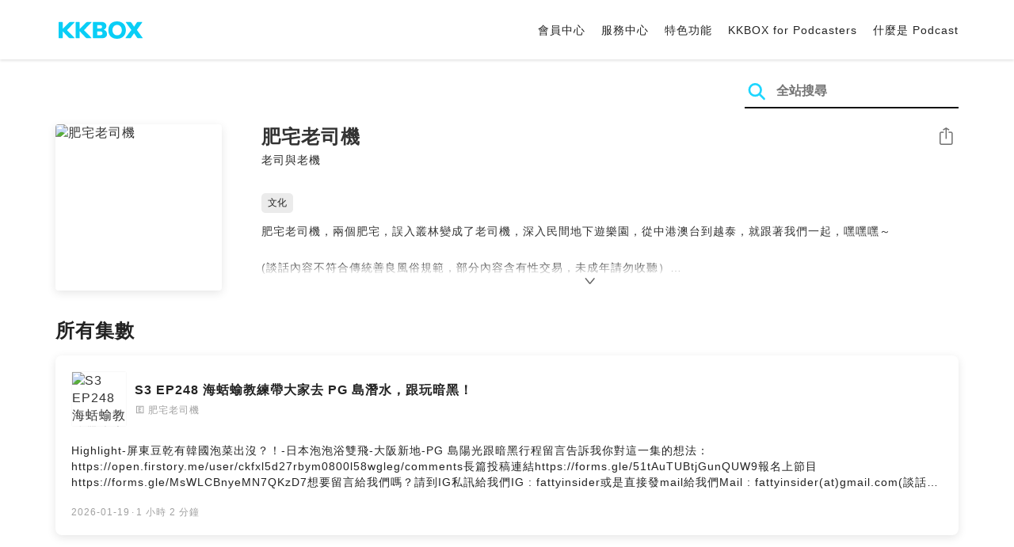

--- FILE ---
content_type: text/html; charset=UTF-8
request_url: https://podcast.kkbox.com/tw/channel/PYzLeZWYS3BeAdBcjR
body_size: 6681
content:
<!doctype html>
<html lang="zh-TW">
<head>
    <meta charset="utf-8" />
    <meta name="viewport" content="width=device-width, initial-scale=1.0">
    <meta http-equiv="X-UA-Compatible" content="IE=Edge;chrome=1">

        <title>肥宅老司機 | 在 KKBOX 收聽 Podcast</title>

<meta name="description" content="在 KKBOX 收聽 肥宅老司機！肥宅老司機，兩個肥宅，誤入叢林變成了老司機，深入民間地下遊樂園，從中港澳台到越泰，就跟著我們一起，嘿嘿嘿～(談話內容不符合傳統善良風俗規範，部分內容含有性交易，未成年請勿收聽）Powered by Firstory Hosting">
<meta name="keywords" content="KKBOX, Podcast, 聲音, 頻道, 單集, 節目, 分類">

<meta property="og:type" content="website"/>
<meta property="og:title" content="肥宅老司機 | 在 KKBOX 收聽 Podcast"/>
<meta property="og:description" content="在 KKBOX 收聽 肥宅老司機！肥宅老司機，兩個肥宅，誤入叢林變成了老司機，深入民間地下遊樂園，從中港澳台到越泰，就跟著我們一起，嘿嘿嘿～(談話內容不符合傳統善良風俗規範，部分內容含有性交易，未成年請勿收聽）Powered by Firstory Hosting"/>
<meta property="og:image" content="https://i.kfs.io/podcast_channel/global/2954v7/fit/1200x630.png"/>
<meta property="og:image:width" content="1200"/>
<meta property="og:image:height" content="630"/>
<meta property="og:site_name" content="KKBOX" />
<meta property="og:url" content="https://podcast.kkbox.com/tw/channel/PYzLeZWYS3BeAdBcjR"/>
<meta property="og:locale" content="zh_TW"/>
<meta property="fb:app_id" content="314155392230"/>

<meta name="twitter:card" content="summary_large_image"/>
<meta name="twitter:site" content="@kkbox"/>
<meta name="twitter:title" content="肥宅老司機 | 在 KKBOX 收聽 Podcast"/>
<meta name="twitter:description" content="在 KKBOX 收聽 肥宅老司機！肥宅老司機，兩個肥宅，誤入叢林變成了老司機，深入民間地下遊樂園，從中港澳台到越泰，就跟著我們一起，嘿嘿嘿～(談話內容不符合傳統善良風俗規範，部分內容含有性交易，未成年請勿收聽）Powered by Firstory Hosting"/>
<meta name="twitter:image" content="https://i.kfs.io/podcast_channel/global/2954v7/fit/1200x630.png"/>

<link rel="canonical" href="https://podcast.kkbox.com/tw/channel/PYzLeZWYS3BeAdBcjR">


<link rel="alternate" hreflang="ja-jp" href="https://podcast.kkbox.com/jp/channel/PYzLeZWYS3BeAdBcjR" />
<link rel="alternate" hreflang="en-sg" href="https://podcast.kkbox.com/sg/channel/PYzLeZWYS3BeAdBcjR" />
<link rel="alternate" hreflang="en-my" href="https://podcast.kkbox.com/my/channel/PYzLeZWYS3BeAdBcjR" />
<link rel="alternate" hreflang="en" href="https://podcast.kkbox.com/sg/channel/PYzLeZWYS3BeAdBcjR" />
<link rel="alternate" hreflang="en-tw" href="https://podcast.kkbox.com/tw/channel/PYzLeZWYS3BeAdBcjR" />
<link rel="alternate" hreflang="zh-tw" href="https://podcast.kkbox.com/tw/channel/PYzLeZWYS3BeAdBcjR" />
<link rel="alternate" hreflang="zh" href="https://podcast.kkbox.com/tw/channel/PYzLeZWYS3BeAdBcjR" />
<link rel="alternate" hreflang="x-default" href="https://podcast.kkbox.com/channel/PYzLeZWYS3BeAdBcjR" />


<meta property="al:ios:url" content="kkbox://podcast.channel/PYzLeZWYS3BeAdBcjR" />
<meta property="al:ios:app_store_id" content="300915900" />
<meta property="al:ios:app_name" content="KKBOX" />
<meta property="al:android:url" content="kkbox://podcast.channel/PYzLeZWYS3BeAdBcjR" />
<meta property="al:android:package" content="com.skysoft.kkbox.android" />
<meta property="al:android:app_name" content="KKBOX" />
<meta property="al:web:url" content="https://podcast.kkbox.com/tw/channel/PYzLeZWYS3BeAdBcjR" />

    
    <link rel="prefetch" as="style" href="/css/podcast/episode-page.505251b60c36b6767d71.css">

    <link rel="shortcut icon" href="https://www.kkbox.com/favicon.ico"/>
    <link rel="preconnect" href="https://pkg.kfs.io">
    <link rel="preconnect" href="https://i.kfs.io">
    <link rel="preconnect" href="https://cdn.jsdelivr.net">

    <link href="/css/podcast/channel-page.340dc387ef1d0f907563.css" rel="stylesheet">

        <script defer src="https://cdn.jsdelivr.net/npm/linkifyjs@2.1.9/dist/linkify.min.js" integrity="sha256-b8aRDYEOoOLGpyaXMI3N2nWUbjSeQ2QxzKjmPnCa4yA=" crossorigin="anonymous"></script>
<script defer src="https://cdn.jsdelivr.net/npm/linkifyjs@2.1.9/dist/linkify-element.min.js" integrity="sha256-9hV9vEzCUdl5GBhZHgRcrkZgXy+xtiTt+XM9yDuR33Y=" crossorigin="anonymous"></script>
    <script defer crossorigin="anonymous" src="https://pkg.kfs.io/kk-web/sharebox.js/2.1.0/main.js"></script>

    
        <script type="application/ld+json">
    {"@context":"http://schema.org","@type":"BreadcrumbList","itemListElement":[{"@type":"ListItem","position":1,"item":"https://podcast.kkbox.com/tw","name":"KKBOX Podcast | 說的唱的都好聽"},{"@type":"ListItem","position":2,"item":"https://podcast.kkbox.com/tw/channel/PYzLeZWYS3BeAdBcjR","name":"肥宅老司機"}]}</script>
    <script type="application/ld+json">
    {"@context":"http://schema.org","@type":"PodcastSeries","url":"https://podcast.kkbox.com/tw/channel/PYzLeZWYS3BeAdBcjR","name":"肥宅老司機","description":"肥宅老司機，兩個肥宅，誤入叢林變成了老司機，深入民間地下遊樂園，從中港澳台到越泰，就跟著我們一起，嘿嘿嘿～(談話內容不符合傳統善良風俗規範，部分內容含有性交易，未成年請勿收聽）Powered by Firstory Hosting","publisher":{"@type":"Person","name":"老司與老機"},"author":{"@type":"Person","name":"老司與老機"},"image":"https://i.kfs.io/podcast_channel/global/2954v7/cropresize/300x300.jpg","accessMode":"auditory","mainEntityOfPage":{"@type":"WebPage","@id":"https://podcast.kkbox.com/tw/channel/PYzLeZWYS3BeAdBcjR"},"offers":[{"@type":"Offer","price":"Free"}],"workExample":[{"@type":"PodcastEpisode","name":"S3 EP248 海蛞蝓教練帶大家去 PG 島潛水，跟玩暗黑！","description":"Highlight-屏東豆乾有韓國泡菜出沒？！-日本泡泡浴雙飛-大阪新地-PG 島陽光跟暗黑行程留言告訴我你對這一集的想法： https://open.firstory.me/user/ckfxl5d27rbym0800l58wgleg/comments長篇投稿連結https://forms.gle/51tAuTUBtjGunQUW9報名上節目 https://forms.gle/MsWLCBnyeMN7QKzD7想要留言給我們嗎？請到IG私訊給我們IG : fattyinsider或是直接發mail給我們Mail : fattyinsider(at)gmail.com(談話內容不符合傳統善良風俗規範，部分內容含有性交易，未成年請勿收聽）Powered by Firstory Hosting","datePublished":"2026-01-19","timeRequired":"PT1H2M40S"},{"@type":"PodcastEpisode","name":"S3 EP247 天使城 gogobar 老闆，泡麵","description":"Highlight- 小瓢蟲去萬華- 扛仔的台中尾牙續攤- 天使城 gogobar 老闆，泡麵留言告訴我你對這一集的想法： https://open.firstory.me/user/ckfxl5d27rbym0800l58wgleg/comments長篇投稿連結https://forms.gle/51tAuTUBtjGunQUW9報名上節目 https://forms.gle/MsWLCBnyeMN7QKzD7想要留言給我們嗎？請到IG私訊給我們IG : fattyinsider或是直接發mail給我們Mail : fattyinsider(at)gmail.com(談話內容不符合傳統善良風俗規範，部分內容含有性交易，未成年請勿收聽）Powered by Firstory Hosting","datePublished":"2026-01-12","timeRequired":"PT52M39S"},{"@type":"PodcastEpisode","name":"S3 EP246 跟隨節目的腳步，探訪世界的天天","description":"Highlight- 台中尾牙- 原來真的有沒有花錢玩女人的聽眾- 天天跟隨節目，探訪世界留言告訴我你對這一集的想法： https://open.firstory.me/user/ckfxl5d27rbym0800l58wgleg/comments長篇投稿連結https://forms.gle/51tAuTUBtjGunQUW9報名上節目 https://forms.gle/MsWLCBnyeMN7QKzD7想要留言給我們嗎？請到IG私訊給我們IG : fattyinsider或是直接發mail給我們Mail : fattyinsider(at)gmail.com(談話內容不符合傳統善良風俗規範，部分內容含有性交易，未成年請勿收聽）Powered by Firstory Hosting","datePublished":"2026-01-05","timeRequired":"PT51M59S"},{"@type":"PodcastEpisode","name":"S3 EP245 路人來分享新加坡人都去哪邊玩？","description":"Highlight :- 原來新加坡人，都不在新加坡玩啊留言告訴我你對這一集的想法： https://open.firstory.me/user/ckfxl5d27rbym0800l58wgleg/comments長篇投稿連結https://forms.gle/51tAuTUBtjGunQUW9報名上節目 https://forms.gle/MsWLCBnyeMN7QKzD7想要留言給我們嗎？請到IG私訊給我們IG : fattyinsider或是直接發mail給我們Mail : fattyinsider(at)gmail.com(談話內容不符合傳統善良風俗規範，部分內容含有性交易，未成年請勿收聽）Powered by Firstory Hosting","datePublished":"2025-12-29","timeRequired":"PT57M37S"},{"@type":"PodcastEpisode","name":"S3 EP244 羅伊德教大家不會日文，怎麼玩日本外送","description":"Highlight- 老機去曼谷- prep 拿藥方法- 羅伊德分享怎麼叫日本外送，還有cosplay跟SM喔!留言告訴我你對這一集的想法： https://open.firstory.me/user/ckfxl5d27rbym0800l58wgleg/comments長篇投稿連結https://forms.gle/51tAuTUBtjGunQUW9報名上節目 https://forms.gle/MsWLCBnyeMN7QKzD7想要留言給我們嗎？請到IG私訊給我們IG : fattyinsider或是直接發mail給我們Mail : fattyinsider(at)gmail.com(談話內容不符合傳統善良風俗規範，部分內容含有性交易，未成年請勿收聽）Powered by Firstory Hosting","datePublished":"2025-12-22","timeRequired":"PT1H6M57S"}]}</script>

    <script>
(() => {
    const $script = document.createElement('script');
    $script.src = 'https://cdn.jsdelivr.net/npm/@elastic/apm-rum@5.12.0/dist/bundles/elastic-apm-rum.umd.min.js';
    $script.async = true;
    $script.crossorigin = 'anonymous';
    $script.onload = () =>  {
        // Initialize
        elasticApm.init({
            serviceName: "podcast-kkbox-com",
            serverUrl: "https://apm.kkbox.com",
            environment: "production"
        });

        
        // Capture global error event
        window.addEventListener('error', (event) => {
            try {
                elasticApm.captureError(event.error);
            } catch (e) {}
        });
    };
    document.head.appendChild($script);
})();
</script>
    <!-- Google Tag Manager -->
<script>(function(w,d,s,l,i){w[l]=w[l]||[];w[l].push({'gtm.start':
    new Date().getTime(),event:'gtm.js'});var f=d.getElementsByTagName(s)[0],
    j=d.createElement(s),dl=l!='dataLayer'?'&l='+l:'';j.async=true;j.src=
    'https://www.googletagmanager.com/gtm.js?id='+i+dl;f.parentNode.insertBefore(j,f);
    })(window,document,'script','dataLayer','GTM-K4SDJPS');</script>
<!-- End Google Tag Manager -->
</head>
<body>
    <header class="header">
    <div class="container">
        <div class="nav-link-group--left">
            <a class="nav-link--logo" href="https://www.kkbox.com/tw/tc/"
               data-ga-category="Podcast" data-ga-action="Click Header" data-ga-label="KKBOX Logo"></a>
        </div>
        <div class="nav-link-group--center"></div>
        <div class="nav-link-group--right">
            <nav class="desktop-menu">
                <ul>
                                        <li class="nav-link">
                        <a href="https://ssl.kkbox.com/tw/membership/index.php"  target="_blank" rel="noopener"                            data-ga-category="Podcast" data-ga-action="Click Header" data-ga-label="https://ssl.kkbox.com/tw/membership/index.php">會員中心</a>
                    </li>
                                        <li class="nav-link">
                        <a href="https://help.kkbox.com/tw/zh-tw?p=kkbox"  target="_blank" rel="noopener"                            data-ga-category="Podcast" data-ga-action="Click Header" data-ga-label="https://help.kkbox.com/tw/zh-tw?p=kkbox">服務中心</a>
                    </li>
                                        <li class="nav-link">
                        <a href="https://www.kkbox.com/tw/tc/feature"                            data-ga-category="Podcast" data-ga-action="Click Header" data-ga-label="https://www.kkbox.com/tw/tc/feature">特色功能</a>
                    </li>
                                        <li class="nav-link">
                        <a href="/podcasters"                            data-ga-category="Podcast" data-ga-action="Click Header" data-ga-label="/podcasters">KKBOX for Podcasters</a>
                    </li>
                                        <li class="nav-link">
                        <a href="/tw/about"                            data-ga-category="Podcast" data-ga-action="Click Header" data-ga-label="/tw/about">什麼是 Podcast</a>
                    </li>
                                    </ul>
            </nav>
            <div class="mobile-hamburger" onclick="document.querySelector('.nav-link-group--mobile').classList.add('active')"></div>
        </div>
        <div class="nav-link-group--mobile">
            <div class="mobile-menu">
                <ul>
                    <li class="nav-link--close">
                        <div class="mobile-close" onclick="document.querySelector('.nav-link-group--mobile').classList.remove('active')"></div>
                    </li>

                    
                                        <li class="nav-link">
                        <a href="https://ssl.kkbox.com/tw/membership/index.php"  target="_blank" rel="noopener"                            data-ga-category="Podcast" data-ga-action="Click Header" data-ga-label="https://ssl.kkbox.com/tw/membership/index.php">會員中心</a>
                    </li>
                                        <li class="nav-link">
                        <a href="https://help.kkbox.com/tw/zh-tw?p=kkbox"  target="_blank" rel="noopener"                            data-ga-category="Podcast" data-ga-action="Click Header" data-ga-label="https://help.kkbox.com/tw/zh-tw?p=kkbox">服務中心</a>
                    </li>
                                        <li class="nav-link">
                        <a href="https://www.kkbox.com/tw/tc/feature"                            data-ga-category="Podcast" data-ga-action="Click Header" data-ga-label="https://www.kkbox.com/tw/tc/feature">特色功能</a>
                    </li>
                                        <li class="nav-link">
                        <a href="/podcasters"                            data-ga-category="Podcast" data-ga-action="Click Header" data-ga-label="/podcasters">KKBOX for Podcasters</a>
                    </li>
                                        <li class="nav-link">
                        <a href="/tw/about"                            data-ga-category="Podcast" data-ga-action="Click Header" data-ga-label="/tw/about">什麼是 Podcast</a>
                    </li>
                                    </ul>
            </div>
        </div>
    </div>
</header>

    <div class="page page--channel">
    <section class="section--search-box">
        <div class="container">
            <div class="search-box-wrapper">
                <form class="search-box "
      action="/tw/search" method="GET">
    <button class="search-icon" type="submit"></button>
    <input class="search-input" type="text" name="word" placeholder="全站搜尋" value="" required>
</form>
            </div>
        </div>
    </section>

    <div class="container">
        <section class="section-channel">
            <div class="cover-image-wrapper">
                <img class="cover-image" width="80" height="80" src="https://i.kfs.io/podcast_channel/global/2954v7/cropresize/300x300.jpg" alt="肥宅老司機">
            </div>

            <div class="channel-info-wrapper">
                <h1 class="title">肥宅老司機</h1>
                <p class="author">老司與老機</p>
            </div>

            <div class="share-action-wrapper">
                <share-box>
                    <button type="button" class="btn btn-share" title="分享"
                            data-ga-category="Podcast" data-ga-action="Share Channel" data-ga-label="肥宅老司機">
                        分享
                    </button>
                </share-box>
            </div>

            <div class="category-wrapper">
                                <a href="/tw/category/culture" class="tag-category"
                   data-ga-category="Podcast" data-ga-action="Click Category Tag" data-ga-label="文化">
                    文化
                </a>
                            </div>

            <div class="description-wrapper">
                
                <p class="description js-linkify">肥宅老司機，兩個肥宅，誤入叢林變成了老司機，深入民間地下遊樂園，從中港澳台到越泰，就跟著我們一起，嘿嘿嘿～<br />
<br />
(談話內容不符合傳統善良風俗規範，部分內容含有性交易，未成年請勿收聽）<br />
<br />
Powered by Firstory Hosting</p>
                <i class="icon-arrow-down"></i>
            </div>

                    </section>

        <section class="section-episode-list" id="episodes">
            <h2 class="section-title">所有集數</h2>
            <div class="episode-list">
                                    <a href="/tw/episode/SozPbWlbtuRPFbf_Rz" class="episode-card is-explicit ">
    <div class="card-header">
        <div class="cover-image-wrapper">
            <img class="cover-image" width="50" height="50" loading="lazy" src="https://i.kfs.io/podcast_episode/global/22150639v1/cropresize/300x300.jpg" alt="S3 EP248 海蛞蝓教練帶大家去 PG 島潛水，跟玩暗黑！">
        </div>
        <div class="episode-info-wrapper">
            <h3 class="title">S3 EP248 海蛞蝓教練帶大家去 PG 島潛水，跟玩暗黑！</h3>
            <div class="info">
                <span class="icon-explicit">🄴</span>
                <span class="channel">肥宅老司機</span>
            </div>
        </div>
    </div>
    <div class="card-content">
        <p class="episode-playlist-note">
            
        </p>
        
        <p class="description">Highlight-屏東豆乾有韓國泡菜出沒？！-日本泡泡浴雙飛-大阪新地-PG 島陽光跟暗黑行程留言告訴我你對這一集的想法： https://open.firstory.me/user/ckfxl5d27rbym0800l58wgleg/comments長篇投稿連結https://forms.gle/51tAuTUBtjGunQUW9報名上節目 https://forms.gle/MsWLCBnyeMN7QKzD7想要留言給我們嗎？請到IG私訊給我們IG : fattyinsider或是直接發mail給我們Mail : fattyinsider(at)gmail.com(談話內容不符合傳統善良風俗規範，部分內容含有性交易，未成年請勿收聽）Powered by Firstory Hosting</p>
    </div>
    <div class="card-footer">
        <span class="date">2026-01-19</span>·<span class="duration">1 小時 2 分鐘</span>
    </div>
</a>
                                    <a href="/tw/episode/GtK9XpbKXPlN2g3wSp" class="episode-card is-explicit ">
    <div class="card-header">
        <div class="cover-image-wrapper">
            <img class="cover-image" width="50" height="50" loading="lazy" src="https://i.kfs.io/podcast_episode/global/22067547v1/cropresize/300x300.jpg" alt="S3 EP247 天使城 gogobar 老闆，泡麵">
        </div>
        <div class="episode-info-wrapper">
            <h3 class="title">S3 EP247 天使城 gogobar 老闆，泡麵</h3>
            <div class="info">
                <span class="icon-explicit">🄴</span>
                <span class="channel">肥宅老司機</span>
            </div>
        </div>
    </div>
    <div class="card-content">
        <p class="episode-playlist-note">
            
        </p>
        
        <p class="description">Highlight- 小瓢蟲去萬華- 扛仔的台中尾牙續攤- 天使城 gogobar 老闆，泡麵留言告訴我你對這一集的想法： https://open.firstory.me/user/ckfxl5d27rbym0800l58wgleg/comments長篇投稿連結https://forms.gle/51tAuTUBtjGunQUW9報名上節目 https://forms.gle/MsWLCBnyeMN7QKzD7想要留言給我們嗎？請到IG私訊給我們IG : fattyinsider或是直接發mail給我們Mail : fattyinsider(at)gmail.com(談話內容不符合傳統善良風俗規範，部分內容含有性交易，未成年請勿收聽）Powered by Firstory Hosting</p>
    </div>
    <div class="card-footer">
        <span class="date">2026-01-12</span>·<span class="duration">52 分鐘</span>
    </div>
</a>
                                    <a href="/tw/episode/_XFzlAClCKbEx49TWQ" class="episode-card is-explicit ">
    <div class="card-header">
        <div class="cover-image-wrapper">
            <img class="cover-image" width="50" height="50" loading="lazy" src="https://i.kfs.io/podcast_episode/global/21998457v1/cropresize/300x300.jpg" alt="S3 EP246 跟隨節目的腳步，探訪世界的天天">
        </div>
        <div class="episode-info-wrapper">
            <h3 class="title">S3 EP246 跟隨節目的腳步，探訪世界的天天</h3>
            <div class="info">
                <span class="icon-explicit">🄴</span>
                <span class="channel">肥宅老司機</span>
            </div>
        </div>
    </div>
    <div class="card-content">
        <p class="episode-playlist-note">
            
        </p>
        
        <p class="description">Highlight- 台中尾牙- 原來真的有沒有花錢玩女人的聽眾- 天天跟隨節目，探訪世界留言告訴我你對這一集的想法： https://open.firstory.me/user/ckfxl5d27rbym0800l58wgleg/comments長篇投稿連結https://forms.gle/51tAuTUBtjGunQUW9報名上節目 https://forms.gle/MsWLCBnyeMN7QKzD7想要留言給我們嗎？請到IG私訊給我們IG : fattyinsider或是直接發mail給我們Mail : fattyinsider(at)gmail.com(談話內容不符合傳統善良風俗規範，部分內容含有性交易，未成年請勿收聽）Powered by Firstory Hosting</p>
    </div>
    <div class="card-footer">
        <span class="date">2026-01-05</span>·<span class="duration">51 分鐘</span>
    </div>
</a>
                                    <a href="/tw/episode/LX4IlBMBD1sgl57Lw1" class="episode-card is-explicit ">
    <div class="card-header">
        <div class="cover-image-wrapper">
            <img class="cover-image" width="50" height="50" loading="lazy" src="https://i.kfs.io/podcast_episode/global/21941923v1/cropresize/300x300.jpg" alt="S3 EP245 路人來分享新加坡人都去哪邊玩？">
        </div>
        <div class="episode-info-wrapper">
            <h3 class="title">S3 EP245 路人來分享新加坡人都去哪邊玩？</h3>
            <div class="info">
                <span class="icon-explicit">🄴</span>
                <span class="channel">肥宅老司機</span>
            </div>
        </div>
    </div>
    <div class="card-content">
        <p class="episode-playlist-note">
            
        </p>
        
        <p class="description">Highlight :- 原來新加坡人，都不在新加坡玩啊留言告訴我你對這一集的想法： https://open.firstory.me/user/ckfxl5d27rbym0800l58wgleg/comments長篇投稿連結https://forms.gle/51tAuTUBtjGunQUW9報名上節目 https://forms.gle/MsWLCBnyeMN7QKzD7想要留言給我們嗎？請到IG私訊給我們IG : fattyinsider或是直接發mail給我們Mail : fattyinsider(at)gmail.com(談話內容不符合傳統善良風俗規範，部分內容含有性交易，未成年請勿收聽）Powered by Firstory Hosting</p>
    </div>
    <div class="card-footer">
        <span class="date">2025-12-29</span>·<span class="duration">57 分鐘</span>
    </div>
</a>
                                    <a href="/tw/episode/HaoyjcU-_lYBm1DRWn" class="episode-card is-explicit ">
    <div class="card-header">
        <div class="cover-image-wrapper">
            <img class="cover-image" width="50" height="50" loading="lazy" src="https://i.kfs.io/podcast_episode/global/21900291v1/cropresize/300x300.jpg" alt="S3 EP244 羅伊德教大家不會日文，怎麼玩日本外送">
        </div>
        <div class="episode-info-wrapper">
            <h3 class="title">S3 EP244 羅伊德教大家不會日文，怎麼玩日本外送</h3>
            <div class="info">
                <span class="icon-explicit">🄴</span>
                <span class="channel">肥宅老司機</span>
            </div>
        </div>
    </div>
    <div class="card-content">
        <p class="episode-playlist-note">
            
        </p>
        
        <p class="description">Highlight- 老機去曼谷- prep 拿藥方法- 羅伊德分享怎麼叫日本外送，還有cosplay跟SM喔!留言告訴我你對這一集的想法： https://open.firstory.me/user/ckfxl5d27rbym0800l58wgleg/comments長篇投稿連結https://forms.gle/51tAuTUBtjGunQUW9報名上節目 https://forms.gle/MsWLCBnyeMN7QKzD7想要留言給我們嗎？請到IG私訊給我們IG : fattyinsider或是直接發mail給我們Mail : fattyinsider(at)gmail.com(談話內容不符合傳統善良風俗規範，部分內容含有性交易，未成年請勿收聽）Powered by Firstory Hosting</p>
    </div>
    <div class="card-footer">
        <span class="date">2025-12-22</span>·<span class="duration">1 小時 6 分鐘</span>
    </div>
</a>
                            </div>

                        <div class="infinite-loading-trigger" data-next-offset="1766371655,21900291"></div>
                    </section>
    </div>
</div>

    <footer class="pm-footer">
    <div class="pm-footer-menu">
                <div class="pm-footer-column">
            <div class="pm-footer-subtitle">探索 KKBOX</div>
                        <div class="pm-footer-li">
                <a href="https://www.kkbox.com/tw/tc/feature"                    data-ga-category="Podcast" data-ga-action="Click Footer" data-ga-label="https://www.kkbox.com/tw/tc/feature">
                   特色功能
                </a>
            </div>
                        <div class="pm-footer-li">
                <a href="https://www.kkbox.com/service/daily-free/"                    data-ga-category="Podcast" data-ga-action="Click Footer" data-ga-label="https://www.kkbox.com/service/daily-free/">
                   免費聽
                </a>
            </div>
                        <div class="pm-footer-li">
                <a href="https://www.kkbox.com/tw/tc/download"                    data-ga-category="Podcast" data-ga-action="Click Footer" data-ga-label="https://www.kkbox.com/tw/tc/download">
                   支援平台
                </a>
            </div>
                    </div>
                <div class="pm-footer-column">
            <div class="pm-footer-subtitle">娛樂情報</div>
                        <div class="pm-footer-li">
                <a href="https://www.kkbox.com/tw/tc/info/"                    data-ga-category="Podcast" data-ga-action="Click Footer" data-ga-label="https://www.kkbox.com/tw/tc/info/">
                   音樂趨勢
                </a>
            </div>
                        <div class="pm-footer-li">
                <a href="https://kma.kkbox.com/charts/?terr=tw&amp;lang=tc"  target="_blank" rel="noopener"                    data-ga-category="Podcast" data-ga-action="Click Footer" data-ga-label="https://kma.kkbox.com/charts/?terr=tw&amp;lang=tc">
                   音樂排行榜
                </a>
            </div>
                        <div class="pm-footer-li">
                <a href="https://kma.kkbox.com/awards/"  target="_blank" rel="noopener"                    data-ga-category="Podcast" data-ga-action="Click Footer" data-ga-label="https://kma.kkbox.com/awards/">
                   年度風雲榜
                </a>
            </div>
                    </div>
                <div class="pm-footer-column">
            <div class="pm-footer-subtitle">會員服務</div>
                        <div class="pm-footer-li">
                <a href="https://ssl.kkbox.com/billing.php"  target="_blank" rel="noopener"                    data-ga-category="Podcast" data-ga-action="Click Footer" data-ga-label="https://ssl.kkbox.com/billing.php">
                   付費及儲值
                </a>
            </div>
                        <div class="pm-footer-li">
                <a href="https://mykkid.kkbox.com/"  target="_blank" rel="noopener"                    data-ga-category="Podcast" data-ga-action="Click Footer" data-ga-label="https://mykkid.kkbox.com/">
                   會員中心
                </a>
            </div>
                        <div class="pm-footer-li">
                <a href="https://help.kkbox.com/tw/zh-tw?p=kkbox"  target="_blank" rel="noopener"                    data-ga-category="Podcast" data-ga-action="Click Footer" data-ga-label="https://help.kkbox.com/tw/zh-tw?p=kkbox">
                   服務中心
                </a>
            </div>
                        <div class="pm-footer-li">
                <a href="https://www.kkbox.com/about/zh-tw/terms"                    data-ga-category="Podcast" data-ga-action="Click Footer" data-ga-label="https://www.kkbox.com/about/zh-tw/terms">
                   會員使用條款
                </a>
            </div>
                    </div>
                <div class="pm-footer-column">
            <div class="pm-footer-subtitle">關於我們</div>
                        <div class="pm-footer-li">
                <a href="https://www.kkbox.com/about/zh-tw/"                    data-ga-category="Podcast" data-ga-action="Click Footer" data-ga-label="https://www.kkbox.com/about/zh-tw/">
                   關於 KKBOX
                </a>
            </div>
                        <div class="pm-footer-li">
                <a href="https://www.kkbox.com/about/zh-tw/news"                    data-ga-category="Podcast" data-ga-action="Click Footer" data-ga-label="https://www.kkbox.com/about/zh-tw/news">
                   新聞中心
                </a>
            </div>
                        <div class="pm-footer-li">
                <a href="https://www.kkbox.com/about/zh-tw/ad-cooperation/user-profile"                    data-ga-category="Podcast" data-ga-action="Click Footer" data-ga-label="https://www.kkbox.com/about/zh-tw/ad-cooperation/user-profile">
                   廣告合作
                </a>
            </div>
                        <div class="pm-footer-li">
                <a href="https://www.kkbox.com/about/zh-tw/contact"                    data-ga-category="Podcast" data-ga-action="Click Footer" data-ga-label="https://www.kkbox.com/about/zh-tw/contact">
                   聯絡我們
                </a>
            </div>
                        <div class="pm-footer-li">
                <a href="https://www.soundscape.net"  target="_blank" rel="noopener"                    data-ga-category="Podcast" data-ga-action="Click Footer" data-ga-label="https://www.soundscape.net">
                   歌曲上架
                </a>
            </div>
                        <div class="pm-footer-li">
                <a href="https://funplay.hinet.net"  target="_blank" rel="noopener"                    data-ga-category="Podcast" data-ga-action="Click Footer" data-ga-label="https://funplay.hinet.net">
                   營業公播服務
                </a>
            </div>
                        <div class="pm-footer-li">
                <a href="https://careers.kkbox.com"  target="_blank" rel="noopener"                    data-ga-category="Podcast" data-ga-action="Click Footer" data-ga-label="https://careers.kkbox.com">
                   人才招募
                </a>
            </div>
                        <div class="pm-footer-li">
                <a href="https://www.kkbox.com/about/zh-tw/privacy?terr=tw"                    data-ga-category="Podcast" data-ga-action="Click Footer" data-ga-label="https://www.kkbox.com/about/zh-tw/privacy?terr=tw">
                   隱私權政策
                </a>
            </div>
                    </div>
                <div class="pm-footer-column-socials">
                        <a class="pm-social pm-facebook" href="https://www.facebook.com/KKBOXTW" target="_blank" rel="noopener"
               data-ga-category="Podcast" data-ga-action="Click Footer" data-ga-label="https://www.facebook.com/KKBOXTW"></a>
                        <a class="pm-social pm-youtube" href="https://www.youtube.com/user/KKBOX" target="_blank" rel="noopener"
               data-ga-category="Podcast" data-ga-action="Click Footer" data-ga-label="https://www.youtube.com/user/KKBOX"></a>
                        <a class="pm-social pm-instagram" href="https://instagram.com/kkbox_tw" target="_blank" rel="noopener"
               data-ga-category="Podcast" data-ga-action="Click Footer" data-ga-label="https://instagram.com/kkbox_tw"></a>
                    </div>
    </div>
    <div class="pm-all-width">
        <div class="pm-terr-lang">
            <div class="pm-terr">
                <select id="pm-terr-select" onchange="window.location = this.options[this.selectedIndex].value;" tabindex="-1">
                                            <option value="https://podcast.kkbox.com/tw/channel/PYzLeZWYS3BeAdBcjR"
                                 selected >
                            台灣
                        </option>
                                            <option value="https://podcast.kkbox.com/sg/channel/PYzLeZWYS3BeAdBcjR"
                                >
                            新加坡
                        </option>
                                            <option value="https://podcast.kkbox.com/my/channel/PYzLeZWYS3BeAdBcjR"
                                >
                            馬來西亞
                        </option>
                                            <option value="https://podcast.kkbox.com/jp/channel/PYzLeZWYS3BeAdBcjR"
                                >
                            日本
                        </option>
                                    </select>
                <label for="pm-terr-select">台灣</label>
                <div class="pm-dropdown-menu" tabindex="0"><button>台灣</button>
                    <div class="pm-dropdown">
                                                    <a class="pm-dropdown-li" href="https://podcast.kkbox.com/tw/channel/PYzLeZWYS3BeAdBcjR">台灣</a>
                                                    <a class="pm-dropdown-li" href="https://podcast.kkbox.com/sg/channel/PYzLeZWYS3BeAdBcjR">新加坡</a>
                                                    <a class="pm-dropdown-li" href="https://podcast.kkbox.com/my/channel/PYzLeZWYS3BeAdBcjR">馬來西亞</a>
                                                    <a class="pm-dropdown-li" href="https://podcast.kkbox.com/jp/channel/PYzLeZWYS3BeAdBcjR">日本</a>
                                            </div>
                </div>
            </div>
        </div>
        <div class="pm-copyright">Copyright © 2026 KKBOX All Rights Reserved.</div>
    </div>
</footer>

    <script src="/js/podcast/channel-page.ed13c95454ae8d6ae46f.js"></script>
<script>
(function(ChannelPage) {
    var page = new ChannelPage();

    var $descriptionWrapper = document.querySelector('.section-channel .description-wrapper');
    page.initChannelDescriptionCollapse({
        $descriptionWrapper: $descriptionWrapper,
        $description: $descriptionWrapper.querySelector('.description'),
        $arrowDownTrigger: $descriptionWrapper.querySelector('.icon-arrow-down')
    });

    page.initLinkify({
        element: document.querySelector('.js-linkify')
    });

    page.useShortUrlInShareBox({
        shortUrlApiEndpoint: "/api/short-url?url=https%3A%2F%2Fpodcast.kkbox.com%2Ftw%2Fchannel%2FPYzLeZWYS3BeAdBcjR",
    });

    page.initPlaybackPopup({
        element: document.querySelector('.js-click-play-in-kkbox'),
        protocolUrl: "kkbox://podcast.channel/PYzLeZWYS3BeAdBcjR",
        locale: "tc"
    });

    var $infiniteLoadingTrigger = document.querySelector('.infinite-loading-trigger');
    if ($infiniteLoadingTrigger) {
        page.initInfiniteLoading({
            $episodeList: document.querySelector('.episode-list'),
            $infiniteLoadingTrigger: $infiniteLoadingTrigger,
            fetchDataUrl: "/api/tw/channel/PYzLeZWYS3BeAdBcjR/episode-list"
        });
    }
})(window.ChannelPage);
</script>
</body>
</html>


--- FILE ---
content_type: text/css
request_url: https://podcast.kkbox.com/css/podcast/channel-page.340dc387ef1d0f907563.css
body_size: 5270
content:
@charset "UTF-8";html{position:relative;min-height:100%}body{font-family:PingFang TC,Lucida Grande,Lucida Sans Unicode,Helvetica Neue,Helvetica,Arial,Noto Sans,Noto Sans CJK TC,Heiti TC,Microsoft JhengHei,sans-serif;font-size:16px;line-height:1.43;min-width:320px;margin:0;letter-spacing:1px;color:#333}@media (max-width:767px){body{font-size:14px}}h1,h2,h3,h4{line-height:normal;margin:0}a{transition:color .25s;text-decoration:none;color:inherit}a[href]{cursor:pointer}*{box-sizing:border-box}ol,ul{margin:0}input[type=text]{color:#838383;border:1px solid #cfcfcf;border-radius:4px;background-color:#f7f7f7}input[type=text]:focus{outline:0;box-shadow:0 0 0 .2rem rgba(0,123,255,.25)}fieldset,legend{font:inherit;font-size:100%;margin:0;padding:0;vertical-align:baseline;border:0}[hidden]{display:none!important}:root{--header-height:75px}html[lang=ja-JP] body{font-family:Work Sans,Franklin Gothic,Helvetica Neue,Arial,Hiragino Kaku Gothic Pro,ヒラギノ角ゴ Pro W3,メイリオ,Meiryo,ＭＳ Ｐゴシック,sans-serif}.page{padding-top:var(--header-height);padding-bottom:120px}.container{width:100%;margin-right:auto;margin-left:auto;padding-right:15px;padding-left:15px}@media (min-width:768px){.container{width:750px}}@media (min-width:992px){.container{width:970px}}@media (min-width:1200px){.container{width:1170px}}.header{position:absolute;z-index:25;top:0;right:0;left:0;min-width:320px;height:var(--header-height);box-shadow:0 2px 3px 0 rgba(0,0,0,.1)}.header .container{display:flex;align-items:center;justify-content:flex-start;height:100%}@media (max-width:767px){.header .container{padding-right:7px;padding-left:7px}}.header .nav-link-group--left{display:flex;flex:0 0 auto;justify-content:flex-start}.header .nav-link-group--center{display:flex;flex:1 1 100%;justify-content:center}.header .nav-link-group--right{display:flex;flex:0 0 auto;justify-content:flex-end}.header .nav-link--logo{display:inline-block;width:120px;height:54px;margin-left:-10px;cursor:pointer;background-image:url(/images/kkbox-logo-2020.53b0ca5dfabdf5a3c4d6.svg);background-repeat:no-repeat;background-position:50%;background-size:auto 18px}@media (min-width:768px){.header .nav-link--logo{width:154px;height:60px;margin-left:-20px;background-size:auto 22px}}.header ul{padding:0;list-style:none}@media (max-width:767px){.header .desktop-menu{display:none}}@media (min-width:768px){.header .desktop-menu{display:flex;justify-content:flex-end}}.header .desktop-menu ul{display:flex}.header .nav-link{font-size:14px;display:inline-flex;align-items:center;height:var(--header-height);padding-right:7px;padding-left:7px;transition:color .25s;color:#232323}@media (min-width:768px){.header .nav-link{font-size:14px;padding-right:10px;padding-left:10px}}.header .nav-link:last-child{padding-right:0}.header .nav-link a{display:flex;align-items:center;justify-content:center;cursor:pointer}.header .nav-link a:hover{color:#09cef6}.header .desktop-terr-dropdown,.header .mobile-terr-dropdown{position:relative;width:auto;height:auto}.header .desktop-terr-dropdown select,.header .mobile-terr-dropdown select{font-size:13px;width:100%;height:40px;padding:0 20px;cursor:pointer;color:#232323;border:1px solid #ccc;border-radius:32px;background:transparent;-webkit-appearance:none;-moz-appearance:none;appearance:none}.header .desktop-terr-dropdown select:focus,.header .mobile-terr-dropdown select:focus{outline:none}.header .desktop-terr-dropdown:after,.header .mobile-terr-dropdown:after{position:absolute;top:0;right:0;display:inline-flex;align-items:center;justify-content:center;width:36px;height:36px;content:"\25BE";pointer-events:none}@media (max-width:767px){.header .desktop-terr-dropdown{display:none}}.header .desktop-terr-dropdown select{width:auto;height:34px;padding-right:30px;padding-left:0;-moz-text-align-last:center;text-align-last:center;border:none}.header .desktop-terr-dropdown:after{width:30px;height:30px}.header .mobile-hamburger{display:flex;justify-content:flex-end;width:60px;height:60px;cursor:pointer;border:0;background-color:transparent;background-image:url(/images/mobile_menu.7c00774ecc7ed2ec884b.svg);background-repeat:no-repeat;background-position:50% 50%;background-size:auto}@media (min-width:768px){.header .mobile-hamburger{display:none}}.header .nav-link-group--mobile{transition:background-color .25s;background-color:transparent}.header .nav-link-group--mobile.active{position:fixed;top:0;right:0;bottom:0;left:0;background-color:rgba(0,0,0,.2)}.header .nav-link-group--mobile.active .mobile-menu{transform:translate(0);opacity:1}.header .mobile-menu{position:fixed;top:0;right:0;bottom:0;width:240px;padding-left:5px;transition:transform .25s ease-in-out,opacity .25s;transform:translate(100%);opacity:0;background-color:#fff}.header .mobile-menu .nav-link{font-size:16px;display:block;height:auto;padding:10px}.header .mobile-menu .nav-link a{display:block}.header .nav-link--close{display:flex;align-items:center;justify-content:flex-end;height:var(--header-height);padding-right:7px}.header .mobile-close{width:60px;height:60px;cursor:pointer;border:0;background-color:transparent;background-image:url(/images/mobile_menu_close.ce19ad7840c6a7c50264.svg);background-repeat:no-repeat;background-position:50% 50%;background-size:auto}.header .mobile-terr-dropdown{margin-top:50px;margin-right:15px;margin-left:10px}@media (min-width:768px){.header .mobile-terr-dropdown{display:none}}footer.pm-footer{letter-spacing:0;font-family:Work Sans,Franklin Gothic,Helvetica Neue,Arial,PingFang TC,Heiti TC,Microsoft JhengHei,sans-serif;padding:40px 20px 28px;background-color:#111}@media (min-width:992px){footer.pm-footer{padding:40px 42px 28px}}footer.pm-footer .pm-all-width,footer.pm-footer .pm-footer-menu{max-width:1080px;margin:0 auto}footer.pm-footer .pm-footer-subtitle{font-weight:700;font-size:16px;line-height:23px;color:#a0a0a0;margin-bottom:12px}footer.pm-footer .pm-footer-li{font-weight:400;font-size:14px;line-height:1.64}footer.pm-footer .pm-footer-li a{color:#7d7d7d;text-decoration:none;transition:color .3s}footer.pm-footer .pm-footer-li a:hover{color:#cdcdcd}footer.pm-footer .pm-footer-column-socials{text-align:right;margin-left:-80px;display:none}@media (min-width:992px){footer.pm-footer .pm-footer-column-socials{display:block;font-size:0}}footer.pm-footer .pm-footer-column-socials .pm-social{display:inline-block;-webkit-mask-size:contain;mask-size:contain;-webkit-mask-position:center;mask-position:center;-webkit-mask-repeat:no-repeat;mask-repeat:no-repeat;background-color:#7d7d7d;height:28px;width:28px;margin-left:40px;transition:background-color .3s}footer.pm-footer .pm-footer-column-socials .pm-social:first-child{margin-left:0}footer.pm-footer .pm-footer-column-socials .pm-social:hover{background-color:#09cef6}footer.pm-footer .pm-footer-column-socials .pm-facebook{-webkit-mask-image:url(/images/icon_facebook.1228450c8caf38dc5091.svg);mask-image:url(/images/icon_facebook.1228450c8caf38dc5091.svg)}footer.pm-footer .pm-footer-column-socials .pm-instagram{-webkit-mask-image:url(/images/icon_instagram.dc3d4daf07906c5c34c6.svg);mask-image:url(/images/icon_instagram.dc3d4daf07906c5c34c6.svg)}footer.pm-footer .pm-footer-column-socials .pm-youtube{-webkit-mask-image:url(/images/icon_youtube.468d65e82fd835222aec.svg);mask-image:url(/images/icon_youtube.468d65e82fd835222aec.svg)}footer.pm-footer .pm-footer-column-socials .pm-twitter{-webkit-mask-image:url(/images/icon_twitter.967f9f7c63b58fcedfda.svg);mask-image:url(/images/icon_twitter.967f9f7c63b58fcedfda.svg)}footer.pm-footer .pm-footer-menu{display:grid;grid-template-columns:1fr 1fr;-moz-column-gap:13px;column-gap:13px;row-gap:24px;margin-bottom:40px}@media (min-width:768px){footer.pm-footer .pm-footer-menu{grid-template-columns:1fr 1fr 1fr 1fr;-moz-column-gap:20px;column-gap:20px}}@media (min-width:992px){footer.pm-footer .pm-footer-menu{grid-template-columns:auto auto auto auto 1fr;-moz-column-gap:80px;column-gap:80px}}footer.pm-footer .pm-all-width{font-size:14px;line-height:1.64;font-weight:400;color:#7d7d7d}@media (min-width:992px){footer.pm-footer .pm-all-width{display:grid;grid-template-columns:1fr 1fr;align-items:center;grid-template-areas:"copyright lang"}footer.pm-footer .pm-all-width.pm-hk{row-gap:8px;grid-template-areas:"lang lang" "telecom copyright"}footer.pm-footer .pm-all-width.pm-hk .pm-copyright{text-align:right}}footer.pm-footer .telecom-partner{grid-area:telecom;margin-bottom:8px;display:flex;align-items:center;line-height:1;width:100%;justify-content:flex-end}@media (min-width:992px){footer.pm-footer .telecom-partner{justify-content:flex-start;margin-bottom:0}}footer.pm-footer .telecom-partner a{display:inline-block}footer.pm-footer .telecom-partner img{opacity:.65}footer.pm-footer .telecom-partner img.pm-telecom-three{height:36px}footer.pm-footer .telecom-partner img.pm-telecom-china{height:35px}footer.pm-footer .telecom-partner img.pm-telecom-hgc{height:20px}footer.pm-footer .telecom-partner img.pm-telecom-smartone{height:35px}footer.pm-footer .pm-terr-lang{grid-area:lang;margin-bottom:8px;display:flex;width:100%;justify-content:flex-end}@media (min-width:992px){footer.pm-footer .pm-terr-lang{margin:0}}footer.pm-footer .pm-terr-lang .pm-dropdown-menu{display:none;position:relative}@media (min-width:992px){footer.pm-footer .pm-terr-lang .pm-dropdown-menu{display:inline-block}}footer.pm-footer .pm-terr-lang .pm-dropdown-menu .pm-dropdown{display:none;position:absolute;left:50%;transform:translateX(-50%);bottom:calc(100% + 16px);border:1px solid #232323;padding:20px 20px 12px;border-radius:4px}footer.pm-footer .pm-terr-lang .pm-dropdown-menu .pm-dropdown a{text-align:center;display:block;white-space:nowrap;color:#7d7d7d;margin-bottom:8px;font-size:14px;line-height:20px;font-weight:500;text-decoration:none}footer.pm-footer .pm-terr-lang .pm-dropdown-menu .pm-dropdown a:active,footer.pm-footer .pm-terr-lang .pm-dropdown-menu .pm-dropdown a:hover{color:#cdcdcd}footer.pm-footer .pm-terr-lang .pm-dropdown-menu .pm-dropdown:after,footer.pm-footer .pm-terr-lang .pm-dropdown-menu .pm-dropdown:before{content:"";width:2px;height:0;border-style:solid;border-width:8px 4px 0;position:absolute;box-sizing:content-box;transform:translateX(-50%);left:50%}footer.pm-footer .pm-terr-lang .pm-dropdown-menu .pm-dropdown:after{border-color:#111 transparent transparent;bottom:-7px}footer.pm-footer .pm-terr-lang .pm-dropdown-menu .pm-dropdown:before{border-color:#232323 transparent transparent;bottom:-9px}footer.pm-footer .pm-terr-lang .pm-dropdown-menu:focus-within button{color:#cdcdcd}footer.pm-footer .pm-terr-lang .pm-dropdown-menu:focus-within button:after{border-left:1px solid #cdcdcd;border-top:1px solid #cdcdcd;border-right:0;border-bottom:0;transform:rotate(45deg) translate(29.2891437622%,29.2891437622%)}footer.pm-footer .pm-terr-lang .pm-dropdown-menu:focus-within .pm-dropdown{display:block}footer.pm-footer .pm-terr-lang .pm-lang,footer.pm-footer .pm-terr-lang .pm-terr{color:#7d7d7d;position:relative;display:flex}footer.pm-footer .pm-terr-lang .pm-lang{margin-right:16px}footer.pm-footer .pm-terr-lang .pm-dropdown-menu button,footer.pm-footer .pm-terr-lang label{background-color:transparent;border:0;display:inline-block;cursor:pointer;margin:0;padding:0;color:#7d7d7d}footer.pm-footer .pm-terr-lang .pm-dropdown-menu button:after,footer.pm-footer .pm-terr-lang label:after{content:"";display:inline-block;width:7px;height:7px;border-right:1px solid #7d7d7d;border-bottom:1px solid #7d7d7d;transform:rotate(45deg);transform-origin:right top;margin-left:8px}footer.pm-footer .pm-terr-lang select{position:absolute;width:100%;height:100%;left:0;top:0;opacity:0;border:0}footer.pm-footer .pm-terr-lang select:focus+label{color:#cdcdcd}footer.pm-footer .pm-terr-lang select:focus+label:after{border-left:1px solid #cdcdcd;border-top:1px solid #cdcdcd;border-right:0;border-bottom:0;transform:rotate(45deg) translate(29.2891437622%,29.2891437622%)}@media (min-width:992px){footer.pm-footer .pm-terr-lang label,footer.pm-footer .pm-terr-lang select{display:none}}footer.pm-footer .pm-copyright{grid-area:copyright;text-align:right}@media (min-width:992px){footer.pm-footer .pm-copyright{text-align:left}}.section--search-box{padding:20px 30px}@media (min-width:768px){.section--search-box{padding-right:0;padding-left:0;text-align:right}}@media (min-width:768px){.section--search-box .search-box-wrapper{display:inline-block;width:270px}}.search-box{position:relative;display:block;width:100%;border-bottom:2px solid #111}.search-box .search-icon{position:absolute;top:50%;left:0;width:32px;height:32px;margin:0;padding:0;transform:translateY(-50%);background-image:url(/images/icon_search.b8e745e4b8f34adf5e2c.svg);background-repeat:no-repeat;background-position:50%;background-size:contain;-webkit-appearance:none;-moz-appearance:none;appearance:none}.search-box .search-icon,.search-box .search-input{border:none;outline:none;background-color:transparent}.search-box .search-input{font-size:16px;font-weight:700;width:100%;height:40px;padding:0 5px 0 40px;color:#111;border-radius:0}.search-box.large{margin-top:10px;margin-bottom:40px}.search-box.large .search-input{font-size:21px;height:40px}@media (min-width:768px){.search-box.large .search-input{font-size:34px;height:50px;padding-left:50px}}.btn,.btn-blue,.btn-white{font-family:inherit;display:inline-flex;overflow:hidden;align-items:center;justify-content:center;cursor:pointer;-webkit-user-select:none;-moz-user-select:none;-ms-user-select:none;user-select:none;transition:color .25s,background-color .25s,border-color .25s;text-align:center;vertical-align:middle;white-space:nowrap;text-decoration:none;border:none;touch-action:manipulation}.btn-blue:focus,.btn-blue:hover,.btn-white:focus,.btn-white:hover,.btn:focus,.btn:hover{text-decoration:none}.btn-blue{color:#fff;border-radius:32px;background-color:#09cef6}.btn-blue:focus,.btn-blue:hover{color:#09cef6;background-color:#000}.btn-white{color:#09cef6;border:1px solid #09cef6;background-color:#fff}.btn-white:focus,.btn-white:hover{color:#fff;background-color:#09cef6}.btn-share{width:32px;height:32px;transition:opacity .25s;opacity:.7;color:transparent;background-color:transparent;background-image:url(/images/icon_share.94cd4057617ed4d47209.png);background-repeat:no-repeat;background-position:50% 50%;background-size:contain}.btn-share:hover{opacity:1}.btn-back-to-home,.btn-play{font-size:15px;font-weight:700;width:250px;height:49px;border-radius:32px}.linkified{text-decoration:underline}.linkified:hover{color:#09cef6}.tag-category{font-size:12px;line-height:1.3;display:inline-block;margin-right:2px;margin-left:2px;padding:5px 8px;transition:color .25s,background-color .25s;white-space:nowrap;letter-spacing:0;color:#232323;border-radius:5px;background-color:#ebebeb}.tag-category:first-child{margin-left:0}.tag-category:last-child{margin-right:0}.tag-category:hover{color:#ebebeb;background-color:#232323}.episode-card{display:block;margin-bottom:15px;padding:15px;transition:transform .5s,box-shadow .5s;border-radius:8px;background-color:#fff;box-shadow:0 3px 12px 0 rgba(0,0,0,.1)}@media (min-width:768px){.episode-card{margin-bottom:30px;padding:20px}}@media (min-width:768px){.episode-card:hover{transform:translateY(-10px);box-shadow:0 8px 24px 0 rgba(0,0,0,.2)}}.episode-card.is-explicit .icon-explicit{display:inline-block}.episode-card.has-playlist .episode-playlist-note{display:flex}.episode-card .card-header{display:flex;padding-bottom:15px}@media (min-width:768px){.episode-card .card-header{padding-bottom:20px}}.episode-card .card-footer{font-size:12px;padding-top:20px;color:#a0a0a0}.episode-card .cover-image-wrapper{overflow:hidden;flex:0 0 auto;border-radius:3px}.episode-card .cover-image{display:block;width:65px;height:65px;border:1px solid #f9f9f9}@media (min-width:768px){.episode-card .cover-image{width:70px;height:70px}}.episode-card .episode-info-wrapper{display:flex;align-items:flex-start;flex:1 1 100%;flex-direction:column;justify-content:center;padding-left:10px}.episode-card .title{font-size:16px;font-weight:700;line-height:24px;margin:0;word-break:break-word;color:#232323;display:-webkit-box;overflow:hidden;-webkit-box-orient:vertical;white-space:normal;text-overflow:ellipsis;-webkit-line-clamp:2}.episode-card .info{display:flex;align-items:center;padding-top:4px}.episode-card .icon-explicit{font-size:12px;font-weight:700;line-height:18px;display:none;margin-right:4px;transform:scale(.75);transform-origin:50% 50%;color:#a0a0a0}.episode-card .channel{font-size:12px;line-height:18px;margin:0;color:#a0a0a0;display:-webkit-box;overflow:hidden;-webkit-box-orient:vertical;white-space:normal;text-overflow:ellipsis;-webkit-line-clamp:1}.episode-card .episode-playlist-note{font-size:14px;display:none;align-items:center;margin:0;padding-bottom:10px;color:#232323}.episode-card .episode-playlist-note:before{display:inline-flex;width:20px;height:20px;margin-right:4px;content:"";background-image:url(/images/icon_episode_playlist.489aee6965bef95fec45.svg);background-repeat:no-repeat;background-position:50%;background-size:contain}.episode-card .description{font-size:14px;line-height:20px;min-height:60px;margin:0;word-break:break-word;color:#232323;display:-webkit-box;overflow:hidden;-webkit-box-orient:vertical;white-space:normal;text-overflow:ellipsis;-webkit-line-clamp:3}.episode-card .date{display:inline-block;margin-right:2px}.episode-card .duration{display:inline-block;margin-left:2px}.infinite-loading-trigger{display:block;width:64px;height:64px;margin:0 auto;text-align:center;background-image:url(/images/loading.27f43f4e488eeabba277.svg);background-repeat:no-repeat;background-position:50% 50%;background-size:contain}.infinite-loading-trigger[hidden]{display:none}.section-channel{--cover-image-size:80px;position:relative;min-height:var(--cover-image-size)}@media (min-width:768px){.section-channel{--cover-image-size:210px}}.section-channel .cover-image-wrapper{position:absolute;top:0;left:0;overflow:hidden;border-radius:4px;box-shadow:0 3px 12px 0 rgba(0,0,0,.1)}.section-channel .channel-info-wrapper{margin-right:32px;margin-bottom:32px;margin-left:var(--cover-image-size);padding-right:8px;padding-left:16px}@media (min-width:768px){.section-channel .channel-info-wrapper{padding-left:50px}}.section-channel .share-action-wrapper{position:absolute;top:0;right:0}.section-channel .cover-image{display:block;width:var(--cover-image-size);height:var(--cover-image-size)}.section-channel .title{font-size:24px;font-weight:700;line-height:1.3;margin:0 0 4px;color:#333;-webkit-line-clamp:2}.section-channel .author,.section-channel .title{word-break:break-word;display:-webkit-box;overflow:hidden;-webkit-box-orient:vertical;white-space:normal;text-overflow:ellipsis}.section-channel .author{font-size:14px;margin:0;color:#272727;-webkit-line-clamp:1}@media (min-width:768px){.section-channel .category-wrapper{margin-left:210px;padding-left:50px}}.section-channel .description-wrapper{position:relative;height:auto;margin-top:12px;padding-bottom:20px;word-break:break-word}@media (min-width:768px){.section-channel .description-wrapper{margin-left:210px;padding-left:50px}}.section-channel .description-wrapper.collapsible .description{overflow:initial;max-height:unset}.section-channel .description-wrapper.collapsed .icon-arrow-down{position:absolute;bottom:0;left:50%;display:block;width:40px;height:30px;cursor:pointer;transition:opacity .25s;transform:translateX(-50%);opacity:.7;background-color:transparent;background-image:url(/images/icon_arrow_down_black.fb0bec7ee93ded75ba32.svg);background-repeat:no-repeat;background-position:50% 50%;background-size:auto}@media (max-width:767px){.section-channel .description-wrapper.collapsed .icon-arrow-down{width:80px}}.section-channel .description-wrapper.collapsed .icon-arrow-down:hover{opacity:1}.section-channel .description-wrapper.collapsed .description{position:relative;display:-webkit-box;overflow:hidden;-webkit-box-orient:vertical;white-space:normal;text-overflow:ellipsis;-webkit-line-clamp:3}.section-channel .description-wrapper.collapsed .description:after{position:absolute;right:0;bottom:0;left:0;height:20px;content:"";background:linear-gradient(180deg,hsla(0,0%,100%,0),#fff 90%)}.section-channel .description{font-size:12px;line-height:1.67;overflow:hidden;max-height:61.12px;margin:0}@media (min-width:768px){.section-channel .description{font-size:14px;max-height:71.14px}}.section-channel .listen-action-wrapper{margin-top:12px;text-align:center}@media (min-width:768px){.section-channel .listen-action-wrapper{text-align:right}}.section-episode-list{padding-top:32px;padding-bottom:32px}.section-episode-list .section-title{font-size:18px;font-weight:700;color:#232323}@media (min-width:768px){.section-episode-list .section-title{font-size:24px}}.section-episode-list .episode-list{padding-top:15px}